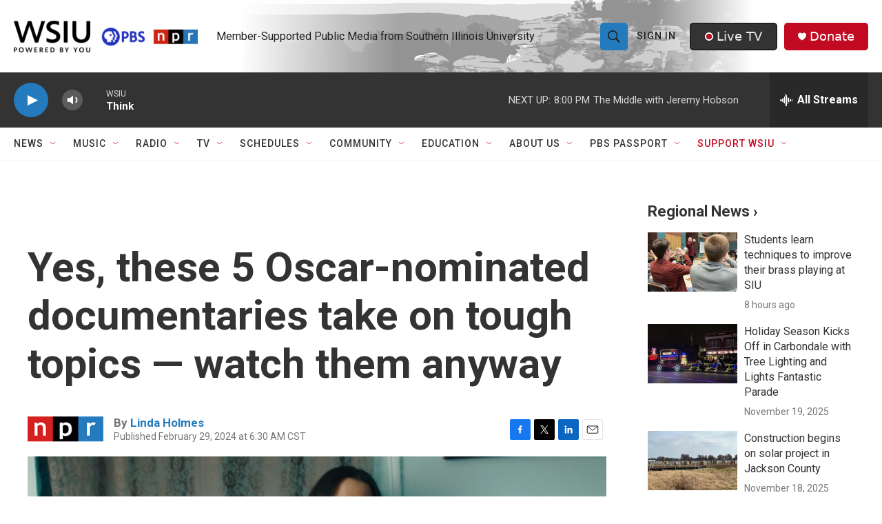

--- FILE ---
content_type: text/html; charset=utf-8
request_url: https://www.google.com/recaptcha/api2/aframe
body_size: 147
content:
<!DOCTYPE HTML><html><head><meta http-equiv="content-type" content="text/html; charset=UTF-8"></head><body><script nonce="ns0EeusR6S7QCYW_ErWOIw">/** Anti-fraud and anti-abuse applications only. See google.com/recaptcha */ try{var clients={'sodar':'https://pagead2.googlesyndication.com/pagead/sodar?'};window.addEventListener("message",function(a){try{if(a.source===window.parent){var b=JSON.parse(a.data);var c=clients[b['id']];if(c){var d=document.createElement('img');d.src=c+b['params']+'&rc='+(localStorage.getItem("rc::a")?sessionStorage.getItem("rc::b"):"");window.document.body.appendChild(d);sessionStorage.setItem("rc::e",parseInt(sessionStorage.getItem("rc::e")||0)+1);localStorage.setItem("rc::h",'1763688704211');}}}catch(b){}});window.parent.postMessage("_grecaptcha_ready", "*");}catch(b){}</script></body></html>